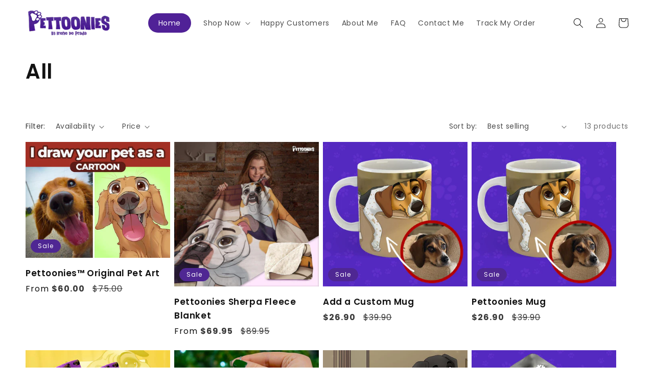

--- FILE ---
content_type: text/css
request_url: https://pettoonies.com/cdn/shop/t/41/assets/custom.css?v=122841428572146965041763374534
body_size: 6014
content:
header.header.header--middle-left.page-width,div#shopify-section-template--15933618487536__16506261091771e9e4 .image-with-text.page-width,section#shopify-section-template--15933618487536__multicolumn .page-width,section#shopify-section-template--15933618454768__1651211556add8945a .page-width,.custom-tiktok-sec .page-width,section#shopify-section-template--15933618487536__1653478585d136a5c9 .page-width,.multicolumn.paws .page-width{max-width:1680px!important;margin:0 auto}.shopify-section-header-hidden{transform:translateY(0)!important}.shopify-section-header-hidden{box-shadow:#2123261a 0 10px 10px -10px}.header--middle-left{grid-template-columns:auto auto auto;column-gap:2rem;text-align:center}nav.header__inline-menu ul li a{padding:10px 12px}.list-menu--inline,.image-with-text__grid.grid.grid--gapless.grid--1-col.grid--2-col-tablet.image-with-text__grid--reverse{align-items:center}h2.image-with-text__heading.h1{color:#fff;line-height:1.5;max-width:90%}div#shopify-section-template--15933618487536__16506261091771e9e4 .image-with-text{background-size:cover!important;background-position:top!important}div#shopify-section-template--15933618487536__16506261091771e9e4 a.button{margin-top:4rem}div#shopify-section-template--15933618487536__16506261091771e9e4 .image-with-text__text-item.grid__item{width:45%}div#shopify-section-template--15933618487536__16506261091771e9e4 .image-with-text__media-item{width:55%}.multicolumn.paws ul li:nth-child(2n),li#Slide-template--15933618454768__1651211556add8945a-2,li#Slide-template--15933618487536__1653478585d136a5c9-2{position:relative}.multicolumn.paws ul li:nth-child(2n):before,li#Slide-template--15933618454768__1651211556add8945a-2:before,li#Slide-template--15933618487536__1653478585d136a5c9-2:before{content:"";background:url(/cdn/shop/files/steps2.png?v=1651052271);width:100%;height:100px;position:absolute;background-repeat:no-repeat;left:-17rem;top:50px;z-index:-1}.multicolumn.paws ul li:nth-child(2n):after,li#Slide-template--15933618454768__1651211556add8945a-2:after,li#Slide-template--15933618487536__1653478585d136a5c9-2:after{content:"";background:url(/cdn/shop/files/steps22.png?v=1651052271);width:495px;height:100px;position:absolute;background-repeat:no-repeat;right:-31.2rem;top:6px;z-index:-1}div#shopify-section-template--15933618487536__1653480430bddd6b66 .image-with-text{background-size:cover!important}div#ImageWithText--template--15933618487536__1653480430bddd6b66 h2.image-with-text__heading.h1{max-width:100%}footer ul.footer-block__details-content li a{line-height:0;color:#fff!important;font-weight:300}footer .footer-block__details-content p{color:#fff}h2.footer-block__heading{color:#fff}.swipe_outer .page-width{max-width:1140px}.insta-left .common_btn{margin-top:50px}.custom-instagram-sec strong{font-weight:400}.insta-left .common_btn a{padding:12px 30px;font-weight:500;font-size:18px;line-height:27px}.insta-left .common_btn span{padding-left:5px}.form_fields label.field__label{font-size:13px}.title-wrapper-with-link span{font-weight:600;font-size:24px;color:#333}section#shopify-section-template--15933618487536__1650951281b4c5a50f .title-wrapper-with-link h2{font-size:38px;font-weight:700;color:#333}.paws .multicolumn-list li,section#shopify-section-template--15933618454768__1651211556add8945a .multicolumn-list li{padding:0 60px}section#shopify-section-template--15933618487536__multicolumn .multicolumn-list li p,section#shopify-section-template--15933618454768__1651211556add8945a li p,ul#Slider-template--15933618454768__165121694667eff10c li p,#shopify-section-template--15933618454768__16512187578b8fab13 li p,ul#Slider-template--15933618487536__1653478585d136a5c9 li p,.common_class li p,.multicolumn.paws .rte p,.font-14 li p{font-size:14px;color:#000;line-height:21px}section#shopify-section-template--15933618487536__multicolumn .multicolumn-list li{padding:0 50px}section#shopify-section-template--15933618487536__featured_collection ul li{padding:10px}.custom-instagram-sec .common_btn svg{max-width:25px}.insta-left .common_btn a{display:grid;align-items:center;grid-template-columns:30px auto;max-width:max-content}.footer-block__details-content.rte p{font-size:1.4rem;font-weight:300}.footer_bottom{display:flex;flex-direction:row!important;justify-content:space-between!important;align-items:flex-start!important}body .footer__content-bottom{border-top:unset;padding-top:0}body .footer__copyright{margin-top:0;font-size:16px}body .footer_bottom{padding-top:0}ul.footer__list-social.list-unstyled.list-social{justify-content:left;padding-left:0}a.link.list-social__link{padding-left:0;padding-right:20px;color:#fff}.footer__blocks-wrapper ul.footer__list-social{display:none}.footer__blocks-wrapper>div:first-child ul.footer__list-social{display:block;display:flex}.post-count-outer span b{padding-left:7%}footer.footer.color-inverse{background:#000}footer svg.icon.icon--full-color{height:35px;width:45px}footer .list-social__item .icon{height:2.2rem;width:2.2rem}div#announcement-bar-with-slider{display:none!important}sticky-header.header-wrapper.gradient{background:transparent!important;border:none}#shopify-section-header.animate{top:0;background:#fff}.shopify-section.section-header.shopify-section-header-hidden.shopify-section-header-sticky{top:0!important;background:#fff}.template-index #shopify-section-header{z-index:3;position:fixed;left:0;right:0;top:35px}.template-index .header__menu-item,.template-index .header__icon{color:#fff}li.list-1 a span{background:#502197;border-radius:50px;color:#fff!important;padding:10px 20px;text-decoration:none}.shopify-section.section-header.shopify-section-header-hidden.shopify-section-header-sticky .header__menu-item,#shopify-section-header.animate .header__menu-item,.shopify-section.section-header.shopify-section-header-hidden.shopify-section-header-sticky .header__icon,#shopify-section-header.animate .header__icon{color:#121212}.template-index #shopify-section-header.animate li.list-1 .header__menu-item{color:#fff!important}ul,li{padding:0;list-style:none;margin:0}p{line-height:24px}h2{font-size:38px;font-weight:700;margin:0;color:#333}h3{color:#333}h4{font-size:24px}img{max-width:100%}a{color:unset;text-decoration:none}.multicolumn .title-wrapper-with-link{margin-top:0;text-align:center;width:100%;display:inline-block}.multicolumn h3{font-size:20px}.gradient.color-transparent{background:transparent!important}.multicolumn.color-transparent.gradient{background:#fff!important}.multicolumn-card__image-wrapper--icon-width{width:60px;height:60px;object-fit:contain}.multicolumn-icon{display:grid;grid-template-columns:95px auto;align-items:center}.multicolumn-icon .multicolumn-card__info{padding:0!important}.collection__title .title,section#shopify-section-template--15933618487536__multicolumn h2.title.h1,section#shopify-section-template--15933618454768__1651211556add8945a h2.title.h1{text-align:center;color:#333;font-size:38px;font-weight:700}#shopify-section-template--15933618487536__multicolumn h3,section#shopify-section-template--15933618454768__1651211556add8945a h3,ul#Slider-template--15933618487536__1653478585d136a5c9 h3,.paws .multicolumn-card__info h3{font-weight:700;color:#000}#shopify-section-template--15933618487536__multicolumn h2.title.h1,section#shopify-section-template--15933618454768__1651211556add8945a h2.title.h1{margin-bottom:80px}.image-with-text__media.color-transparent{border:none}.card__information .full-unstyled-link{font-size:17px;line-height:27px;font-weight:600}.price.price--on-sale span.money{color:#3a3a3a;font-size:16px;line-height:24px;font-weight:400}.price.price--on-sale .price-item.price-item--last .money{font-weight:700}.price .price-item{margin:0}.collage_head h2{text-align:center}.collage_head h2 span{font-size:24px;font-weight:600;display:block;padding-top:10px}.c_features ul{display:grid;grid-template-columns:1fr 1fr 1fr;padding-top:30px}.c_features ul li{max-width:80%;margin:0 auto;color:#000;display:grid;grid-template-columns:auto auto;align-items:center;grid-gap:15px}.c_features ul li img{max-width:50px}.collage_hold{display:grid;grid-template-columns:52% auto;grid-column-gap:30px}.c_content_sec ul li:before{content:"";background:url(tick.png) no-repeat center;background-size:auto;width:20px;height:20px;display:inline-block;margin-right:10px}.c_img_sec{display:grid;grid-template-columns:repeat(3,1fr);grid-gap:5px}.c_single_img img{height:180px;width:100%;object-fit:cover;object-position:top center}.c_single_img:first-child{grid-column-start:1;grid-column-end:4}.c_single_img:first-child img{height:100%}.c_content_sec{background:#f8f8f8;padding:15px 30px 20px}.c_content_sec ul{padding-top:30px}.c_single_img{display:flex}.title_bar{position:relative}h4.title_bar:before{content:"";height:5px;width:30px;background:#ff97ab;position:absolute;bottom:-12px}.c_content_sec ul li{font-size:13px;color:#000;line-height:2;padding-bottom:20px;display:flex;align-items:center;padding-top:10px}.common_btn a{background:#ff97ab;border-radius:50px;padding:10px 30px 8px;display:inline-block;color:#fff}.c_content_sec .common_btn{padding-top:30px}.c_content_sec ul li span{background:#ff97ab;border-radius:100%;padding:0 7px;color:#fff;margin-right:10px}.c_content_sec ul li p{padding:0;margin:0;font-size:18px}.aboutme_sec{background-repeat:no-repeat;background-size:cover;background-position:bottom}.aboutme_sec{padding:70px 0}.aboutme_head{text-align:center}.aboutme_head h2{color:#fff}.aboutme_head h2 span{font-size:16px;font-weight:600;display:block;padding-top:5px}.aboutme_in{display:grid;grid-template-columns:34% auto;align-items:center;grid-gap:5px}.aboutme_img img{width:100%}.aboutme_text{color:#fff}.aboutme_text .common_btn{margin-top:40px}.aboutme_text p{font-weight:300}#shopify-section-template--15933618487536__1650877185045efd3c .multicolumn-card__image-wrapper{max-width:70px;height:70px;object-fit:contain}#shopify-section-template--15933618487536__1650877185045efd3c .rte p,ul#Slider-template--15933618454768__1651209728f164ffe4 .rte p,.font-15 .rte p{font-size:15px;color:#3a3a3a}#shopify-section-template--15933618487536__1650877185045efd3c .multicolumn h3,ul#Slider-template--15933618454768__1651209728f164ffe4 h3,.font-15 h3{font-size:19px;font-weight:700;margin-bottom:20px}#shopify-section-template--15933618487536__1650877185045efd3c .background-none .multicolumn-list .multicolumn-card__info,ul#Slider-template--15933618454768__1651209728f164ffe4 h3,.font-15 h3{padding-top:5px}.template-index .footer{margin-top:0}.resize_hold{padding-top:50px}.resize_hold .page-width{display:flex;align-items:center}.resize_hold h2{text-align:center;padding-bottom:50px}#r_after{height:700px;width:50%}#r_before{height:700px;overflow-y:hidden;width:50%}#dragbar{background-color:#000;height:100%;float:right;width:5px;cursor:col-resize;display:block!important}#ghostbar{width:3px;background-color:#000;opacity:.5;position:absolute;cursor:col-resize;z-index:999}.consultation-section .collage_head p{width:70%;margin:12px auto 0;color:#000;font-size:18px;line-height:27px}.consultation-section .collage_head{text-align:center}.consult-left-img img{height:100%;object-fit:contain;max-width:initial}.consult-info-sec{display:grid;grid-template-columns:37% auto;align-items:end;grid-column-gap:30px;align-items:initial}.consult-right-content{padding:40px 0 50px}.consult-left-img{line-height:0}ul#Slider-template--15933618487536__165347813133c9da16 .rte p{color:#3a3a3a}#shopify-section-template--15933618487536__16534777268eb774b0 button.product-form__submit{color:#fff}.swipe_outer{position:relative;padding:70px 0;margin:0 auto;background:#fff}#swipe_sec{width:100%;height:100%;position:relative;overflow:hidden}.swipe_outer h2{text-align:center;padding-bottom:40px;padding-top:10px}.swipe_outer img{max-width:initial}.swipe_sec_in{overflow:hidden;width:100%;height:810px}div#swipe_sec{border:15px solid #f8f8f8}.before,.after{width:100%;height:100%;background-repeat:no-repeat;background-color:#fff;background-size:cover;background-position:center;position:absolute;top:0;left:0;pointer-events:none;overflow:hidden}.content-image{height:100%}.after{width:125px}.scroller{width:50px;height:50px;position:absolute;left:100px;top:50%;transform:translateY(-50%);border-radius:50%;background-color:transparent;opacity:.9;pointer-events:auto;cursor:pointer}.scroller:hover{opacity:1}.scrolling{pointer-events:none;opacity:1;// z-index: 1}.scroller__thumb{width:100%;height:100%;padding:5px}.scroller:before,.scroller:after{content:" ";display:block;width:7px;height:9999px;position:absolute;left:50%;margin-left:-3.5px;z-index:30;transition:.1s}.scroller:before{top:100%}.scroller:after{bottom:100%}.scroller{border:5px solid #fff}.scroller:before,.scroller:after{background:#fff}.contact__button button{background:#ff97ab;border-radius:50px;padding:5px 50px;display:inline-block;color:#fff;border:none;font-weight:600;font-size:16px;margin-top:20px;margin-bottom:20px}.contact__button button:after{box-shadow:unset}.form_fields{display:grid;grid-template-columns:repeat(2,1fr);padding-top:30px;grid-column-gap:30px;grid-row-gap:3px}.consult-right-content .field__input:focus,.field__input:not(:placeholder-shown),.consult-right-content .field__input:-webkit-autofill,.consult-right-content .customer .field input:focus,.consult-right-content .customer .field input:not(:placeholder-shown),.consult-right-content .customer .field input:-webkit-autofill{padding:1.5rem}.form_fields>div:last-child{grid-column-start:1;grid-column-end:3}.cstm_collage_sec .field label{margin:0;position:static;color:#000;font-size:14px;padding-left:5px}.consult-right-content .field{position:relative;display:block}.consult-right-content .field__input::placeholder,.consult-right-content .customer .field input::placeholder{opacity:1;font-size:13px;color:#3336}.cstm_collage_sec .field input,.cstm_collage_sec .field textarea{border-radius:12px;min-height:43px}.cstm_collage_sec .field textarea{min-height:70px}.consult-right-content input.field__input:focus,.consult-right-content textarea.field__input:focus{box-shadow:unset}.cstm_collage_sec .field:after{box-shadow:unset}span.cstm_f_label{position:absolute;font-size:15px;color:#000}span.before_tag{position:absolute;z-index:9;background:#0000006b;left:40px;top:50%;transform:translateY(-50%);color:#fff;padding:30px 20px;font-size:18px}span.after_tag{position:absolute;z-index:9;background:#0000006b;right:40px;top:50%;transform:translateY(-50%);color:#fff;padding:30px 20px;font-size:18px}.follower-section{background:#fff;display:grid;padding:20px;position:absolute;width:46%;margin:0 auto;left:0;right:0;bottom:-45px;box-shadow:0 4px 30px 15px #0000000d;border-radius:89.5px}.follower-section ul{display:grid;grid-template-columns:auto auto auto;grid-gap:10px;align-items:center}.follower-section ul li{display:grid;grid-template-columns:auto auto;grid-gap:10px;text-align:center;align-items:center}.follower-section ul li p{margin:0;text-align:left}.follower-img img{width:45%}.f_bottom_logo img{max-width:200px}.follower-img{text-align:right;padding-top:10px}.insta_img_sec{display:grid;grid-template-columns:repeat(3,1fr);grid-gap:5px}.insta_single_img{line-height:0}.insta_single_img img{height:170px;width:100%;object-fit:cover}.custom-insta-sec{display:grid;grid-template-columns:repeat(2,1fr);grid-gap:20px;align-items:center}.custom-instagram-sec b,.custom-instagram-sec strong{color:#502598}.custom-insta-sec h3{font-size:40px;margin:10px auto;line-height:60px;font-weight:700}.custom-insta-sec p{font-size:18px;color:#333}.insta-left img{max-width:180px;margin-bottom:30px}.post-count-outer>span{font-weight:700;font-size:14px;color:#333}section#shopify-section-template--15933618487536__1650951281b4c5a50f .title-wrapper-with-link,section#shopify-section-template--15933618487536__16534789216cdc02d4 .title-wrapper-with-link,section#shopify-section-template--16055638884592__16534789216cdc02d4 .title-wrapper-with-link{margin-bottom:50px}.multicolumn-icon p{margin:0;font-weight:500;color:#000}.review-gallery{display:grid;grid-template-columns:repeat(5,1fr);grid-gap:10px;margin-top:50px;text-align:center}.review-img img{width:210px;height:100%;object-fit:cover}.review-inner .collage_head h2 span{font-size:16px;font-weight:500;padding-top:30px;color:#000;max-width:70%;margin:0 auto}.review-img{line-height:0}.common-header{background:transparent;border:none}.template-index #shopify-section-header.custom-sticky-header{top:0}.template-index #shopify-section-header.custom-sticky-header .header__menu-item,.template-index #shopify-section-header.custom-sticky-header .header__icon{color:#000}.template-index #shopify-section-header.custom-sticky-header{top:0;background:#fff}h2.collapsible-content__heading.h1,#shopify-section-template--15933618454768__165121694667eff10c h2.title.h1,#shopify-section-template--15933618454768__16512187578b8fab13 h2.title.h1,.effect_head h2,.font-14 h2.title.h1,.common_class h2.title.h1{font-size:32px;font-weight:700;padding-bottom:5px;color:#333}h3.accordion__title.h4{font-size:16px}.collapsible-content-wrapper-narrow{max-width:unset!important;padding:0}.accordion{background:#fff;margin-bottom:15px;padding:4px 20px;border:2px solid #E5E5E5;position:relative;z-index:9999}.collapsible-content summary:hover{background:transparent!important}.accordion__content.rte p{font-size:14px;color:#000;font-weight:400}.collapsible-section-layout{padding-bottom:3rem;padding-top:3rem}.accordion summary svg{max-width:21px;position:absolute;right:0;color:#000;top:50%;transform:translateY(-50%)}.f_row_accord summary svg{display:none}.f_row_accord:after{content:"";background:url(minus.png);width:20px;height:20px;position:absolute;right:-10px;z-index:999;color:#000;transform:translate(-50%);top:12px;z-index:-1}.f_row_accord{position:relative}#shopify-ali-review{background:#f1dce3!important}.template-product footer{margin-top:0}#shopify-section-template--15933618454768__165121694667eff10c .multicolumn{background:#f1dce3}ul#Slider-template--15933618454768__165121694667eff10c li h3,section#shopify-section-template--15933618454768__16512187578b8fab13 li h3,.common_class li h3,.font-14 li h3{font-size:16px;font-weight:700;color:#000;padding-top:15px}.font-14 h2.title.h1{padding-bottom:20px}.common_class span{font-size:16px;font-weight:400;max-width:45%;margin:0 auto;padding:0 0 20px;display:block}.common_class a.button.button--primary{background:#ff97ab;margin-top:10px;padding:17px 40px 16px;font-size:16px;font-weight:600}.common_class a.button.button--primary:after{box-shadow:none}.common_class li{padding:0 10px}div#shopify-section-template--15933618454768__16512226402a49bc19 .image-with-text,.img_wd_txt{background-size:cover!important;background-position:left!important}div#shopify-section-template--15933618454768__16512226402a49bc19 .image-with-text__grid,.img_wd_txt .image-with-text__grid{display:grid;grid-template-columns:20% auto;max-width:65%;margin:0 auto}#shopify-section-template--15933618454768__16512226402a49bc19 .image-with-text__grid>div,.img_wd_txt .image-with-text__grid>div{width:100%!important}#shopify-section-template--15933618454768__16512226402a49bc19 h2.image-with-text__heading.h1,.img_wd_txt h2.image-with-text__heading.h1{font-size:30px;font-weight:500}#shopify-section-template--15933618454768__16512226402a49bc19 .subtitle,.img_wd_txt .subtitle{margin-top:10px;font-size:18px;font-weight:700;color:#fff}#shopify-section-template--15933618454768__16512226402a49bc19 .subtitle p strong,.img_wd_txt .subtitle p strong{color:#522a97;font-size:24px}#shopify-section-template--15933618454768__16512226402a49bc19 .image-with-text__content,.img_wd_txt .image-with-text__content{padding:50px}.product-form__input input[type=radio]:checked+label{background-color:#ff97ab!important;color:#fff;border-color:#ff97ab!important}fieldset.js.product-form__input label{background:#fff!important}.subs_sec ul{display:flex;padding:0 13px;color:#fff;font-size:15px;grid-gap:10px;text-align:center;justify-content:space-around}.effect_inner{max-width:900px;margin:0 auto}.magic-img img{width:400px;height:auto}.m_effec_row{display:flex;align-items:center;width:100%}.m_effec_row>div{width:50%}.m_effec_row.reverse-row{flex-direction:row-reverse}.magic-content{text-align:center}.effect_head p{color:#000}.magic-content h3{margin:0;font-size:18px;font-weight:700;color:#000}.magic-content p{color:#000;padding:0 10%}.effect_head{text-align:center;padding-bottom:50px}.prod_desc{background:#fff}ul.prod_tabs{margin:0;padding:0;list-style:none}ul.prod_tabs li{background:none;color:#fff;display:inline-block;padding:14px 15px 13px;cursor:pointer;font-weight:600}.tab-content{display:none;padding:25px 0;color:#000;max-width:90%;margin:0 auto}.tab-content.tab_active{display:block}li.tab-link.tab_active{position:relative}li.tab-link.tab_active:after{content:"";position:absolute;bottom:0;width:100%;height:5px;background:#e75b74;left:0}.prod_tabs_outer{text-align:center;background:#ff97ab}body .collapsible-content summary:hover .accordion__title{text-decoration:none}.product ul li .thumbnail,.featured-product ul li .thumbnail{border-radius:100%;height:100%;width:100%;max-width:100%;margin:0 auto;left:50%;transform:translate(-50%,-50%);top:50%;object-fit:cover}.template-product .product{display:grid;grid-template-columns:45% auto}.featured-product slider-component{display:flex;align-items:center}.featured-product slider-component{margin-top:20px}.template-product .product>div{width:100%!important;max-width:100%!important}.shipping_feat ul{display:flex;align-items:center;padding-top:20px;justify-content:space-evenly;flex-wrap:wrap}.shipping_feat ul li{position:relative;font-size:12px;color:#000;padding-bottom:25px;display:flex;align-items:center;grid-gap:10px}.shipping_feat ul li img{width:37px;height:37px;object-fit:contain;max-width:100%}.bg_hold{padding-bottom:5px}.bg_style_content ul{display:flex;flex-wrap:wrap;grid-gap:10px;margin-bottom:20px}.bg_style_content ul li{border-radius:50px;width:40px;height:40px!important;border:3px solid #fff;box-shadow:0 0 0 2px #e5e5e5}.bg_style_content span{font-size:14px;font-weight:600;color:#333;display:block;padding-bottom:10px}.upsell_desc p{margin:0}.upsell_desc,.upsell_desc p{font-size:12px;line-height:1.3;padding:2px 0}.cstm_price>div{display:flex;grid-column-gap:10px}button.product-form__submit:after,.button:not([disabled]):hover:after{box-shadow:none}.template-product button.product-form__submit,.template-index button.product-form__submit{background:#ff97ab;font-size:16px}fieldset.js.product-form__input.Pets label{border-radius:4px;width:35px;height:35px;padding:10px 5px;background:#fff;border-color:#e5e5e5}fieldset.js.product-form__input.Pets input[type=radio]:checked+label,fieldset.js.product-form__input.Format input[type=radio]:checked+label{background-color:#ff97ab;color:#fff;border-color:#ff97ab}fieldset.js.product-form__input.Pets input[type=radio]+label:hover,fieldset.js.product-form__input.Format input[type=radio]+label:hover{border-color:#ff97ab;background:#ff97ab!important;color:#fff}legend.form__label{font-size:14px;font-weight:600;color:#333}fieldset.js.product-form__input.Format label{background:#fff;border-color:#e5e5e5}.bg_hold>div{display:none}.p_optional{padding-top:10px}.bg_hold span,.bg_hold #Personalized label,.bg_hold #Oscars_Slap_Scene label,.bg_style_content label,div#additional_box label{font-size:14px;display:block;color:#333}div#Oscars_Slap_Scene textarea,div#Personalized textarea,textarea#color_field,#additional_box textarea{min-height:90px;width:100%;border-color:#e5e5e5;margin-top:10px;border-radius:8px;padding:10px}textarea:focus-visible{outline:0;outline-offset:0;box-shadow:unset}.bg_hold input[type=file]{font-size:18px;margin-top:10px;color:#333}fieldset.js.product-form__input.Pets,.template-product .uploadkit.uploadkit-injected{position:relative}span.size_chart:before{content:"";background:url(/cdn/shop/files/ruler-2.png) no-repeat;width:11px;height:11px;display:inline-block;margin-right:5px}span.photo_guide:before{content:"";background:url(/cdn/shop/files/gallery_img.png) no-repeat;width:26px;height:18px;display:inline-block;margin-right:5px}span.size_chart,span.photo_guide{position:absolute;right:0;cursor:pointer;font-size:12px;font-weight:600;color:#333}span.photo_guide{top:0;display:flex;align-items:center}.product__title h1{font-size:32px;font-weight:700;color:#333}.template-product button.uploadkit-button,.template-index button.uploadkit-button{background:#e5e5e5!important;color:#3a3a3a!important;border-radius:20px!important;width:100%;padding:12px 10px 11px!important}.template-product button.uploadkit-button:before,.template-index button.uploadkit-button:before{content:"";background:url(/cdn/shop/files/upload_icon_1.png) no-repeat;width:75px;height:75px;position:absolute;margin-left:-25px}.template-product .product-form__buttons,.template-product .product-form__input,.template-index .product-form__buttons,.template-index .product-form__input{max-width:100%}.template-product .product__info-container{max-width:50rem}.size_chart svg,.photo_guide svg{display:inline-block;width:16px;height:16px;vertical-align:middle;fill:currentcolor}.size_chart_hold,.photo_guide_hold{position:absolute;z-index:10000;top:0;left:0;visibility:hidden;width:100%;height:100%}p.line-item-property__field{margin:0}fieldset.js.product-form__input.Background.Style{margin:25px 0}fieldset.js.product-form__input.Background legend{margin-bottom:-10px}.size_chart_hold.is-visible,.photo_guide_hold.is-visible{visibility:visible}.header__menu-item:hover span{text-decoration:none;text-underline-offset:0rem}.modal-overlay{position:fixed;z-index:10;top:0;left:0;width:100%;height:100%;background:#00000080;visibility:hidden;opacity:0;transition:visibility 0s linear .3s,opacity .3s;display:block!important}.size_chart_hold.is-visible .modal-overlay,.photo_guide_hold.is-visible .modal-overlay{opacity:1;visibility:visible;transition-delay:0s}.modal-wrapper{position:fixed;z-index:9999;top:50%;left:50%;width:auto;background-color:#fff;box-shadow:0 0 1.5em #00000059;transform:translate(-50%,-50%)!important;padding:20px 10px}.modal-transition{transition:all .3s .12s;transform:translateY(-10%);opacity:0}.size_chart_hold.is-visible .modal-transition,.photo_guide_hold.is-visible .modal-transition{transform:translateY(0);opacity:1}.chart-close{position:absolute;top:0;right:0;padding:1em;color:#aaa;background:none;border:0;cursor:pointer}.img_size_hold{text-align:center}.photo_guide_hold .img_size_hold{text-align:left;padding:10px 15px}.popup-content h3{text-align:center;font-size:30px;margin:0}.popup-content{color:#333}label.One_Color:before,label.Personalized:before,label.Oscars_Slap_Scene:before{content:"";width:70px;height:70px;z-index:1!important;object-fit:contain;background-size:contain!important;border:3px solid #fff;box-shadow:0 0 0 2px #e5e5e5!important}label.One_Color:before{background:url(/cdn/shop/files/colorgroup.png)}label.Personalized:before{background:url(/cdn/shop/files/Ellipse_30.png)}label.Oscars_Slap_Scene:before{background:url(/cdn/shop/files/Ellipse_31.png)}fieldset.js.product-form__input.Background input[type=radio]+label{font-size:0;padding:0;border:0;margin-bottom:70px;width:12%;margin-right:20px}.product-form__input.Background input[type=radio]:checked+label:before{box-shadow:0 0 0 2px #ff97ab!important}.product-option dt{display:block}.free_ship{text-align:center;border:1px solid #E5E5E5;border-radius:8px;margin-bottom:20px!important;display:block;font-size:14px;color:#333;display:flex;align-items:center;justify-content:center;grid-column-gap:5px;padding:4px 10px}.free_ship img{width:35px}.free_ship p{margin:0}.template-product div.no-js-hidden{border-bottom:1px solid #E5E5E5;padding-bottom:15px}.short_details p{font-size:14px;color:#333;line-height:21px}.upsell_img img{height:auto;border-radius:4px}.upsell_title h2{font-size:14px}li.upsell_single{display:grid;grid-template-columns:5% 14% auto;grid-column-gap:20px;align-items:center}.circle{display:block!important;width:24px;height:24px;background:#fff;border:1px solid #E5E5E5;border-radius:50px}.upsell_prod ul{border:1px solid #e5e5e5;padding:20px;border-radius:8px}.upsell_img a{display:flex}.tik-tok-in{text-align:center}.tik-tok-in>img{width:180px;height:auto}.tik-tok-in p{margin:0;color:#000;font-weight:500}.tik-tok-in p a{color:#522a97}.reel_hold{display:grid;grid-template-columns:repeat(6,1fr);padding-top:40px;grid-gap:10px}.reel_single{position:relative;display:inline-flex}.tiktok_play{position:absolute;left:50%;top:50%;transform:translate(-50%,-50%)}.reel_single img{opacity:70%;height:auto}.tiktok_play img{opacity:100%}.reel_single:after{content:"";background:url(/cdn/shop/files/tiktok-icon.png) no-repeat;position:absolute;right:10px;width:30px;height:30px;top:10px;z-index:1}.subs_sec ul li{padding:0 35px}#tickerListWrapper{width:100%;white-space:nowrap;overflow:hidden}.ticker__list{display:inline-block}.animation{animation:marquee linear infinite}#tickerListWrapper:hover div{animation-play-state:paused}@keyframes marquee{0%{transform:translate(0)}to{transform:translate(-100%)}}.containerr{display:flex;align-items:center}.animation-paused{animation-play-state:paused}.cstm_price .money{text-decoration:line-through}.cstm_price{color:#000;display:inline-flex;grid-column-gap:6px}.upsel_price .money{font-weight:700;text-decoration:none!important}.upsell_offer{background:#522a97;color:#fff;border-radius:4px;padding:0 10px;font-size:12px;display:flex;align-items:center}.bg_style_content li input{opacity:0;cursor:pointer;height:30px;width:30px}li.clr_circle.style1{box-shadow:0 0 0 2px #ff97ab}.upload_prod_img.uploadkit{position:relative;padding-top:30px}#additional_box textarea{margin-bottom:10px}.template-product .price--on-sale .price__sale,.template-index .price--on-sale .price__sale{display:flex;flex-direction:row-reverse}.template-product .price.price--on-sale span.money{color:#000}h2.drawer__heading{font-size:24px}.drawer__inner{padding:0 40px 0 20px}.cart-drawer tbody{padding-right:10px}h2.drawer__heading span{font-weight:400;color:#8a8a8a}.c_free_ship{font-size:14px;color:#000;width:100%;display:flex;justify-content:end;font-weight:600}span.badge.price__badge-sale.color-accent-1.save_amount{border-radius:4px;padding-left:6px;padding-right:6px;margin-left:5px}.save_amount *{font-size:12px!important;color:#fff!important;line-height:1px!important;padding:6px 0!important;border-radius:4;border-radius:4px!important}.upload_txt{position:absolute;top:0;left:0;font-size:14px;color:#3a3a3a;font-weight:600}h1.main-page-title.page-title.h0{font-size:36px;margin-bottom:10px;color:#333}.template-404.page-width.page-margin.center p{font-size:100px;font-weight:700;color:#ff97ab}.contact .field input:hover,.contact .field textarea:hover{border:1px solid #3a3a3a}body .contact__button{margin-top:2rem!important}div#hc-faq-content-wrapper{max-width:1680px;margin:0 auto;padding:0 5rem}.s4com-articles a.s4com-active h4{color:#333!important}body .s4com-sub-heading{color:#ff97ab}body .s4com-top-heading{font-size:27px}.template-index #GalleryThumbnails-template--15933618487536__1652431136de544532{display:flex;align-items:center;width:100%;margin-top:15px}.template-index button{display:block!important}ul#Slider-Thumbnails-template--15933618487536__1652431136de544532 li button{border-radius:100%;height:100%;width:100%;max-width:100%;margin:0 auto;left:50%;transform:translate(-50%,-50%);top:50%;object-fit:cover}.size_chart_hold .modal-wrapper{height:auto}.aboutme_sec{background-position:left}div#shopify-section-template--15933618487536__16535479096379e3f5 h2.image-with-text__heading.h1{max-width:95%}.cstm_img_text.image-with-text{position:relative}.ticker-container{width:100%;overflow:hidden;margin:0 auto}.ticker-text{white-space:nowrap;display:inline-block;text-transform:uppercase}.font-14{color:#000}.multicolumn-card.content-container.multicolumn-icon-2 .rte p{color:#3a3a3a}section#shopify-section-template--16055638884592__16539009700fc3e304{background:#f1dce3}.consult-right-content button.button:hover{--border-opacity: unset}.field:hover{--color-foreground: none}
/*# sourceMappingURL=/cdn/shop/t/41/assets/custom.css.map?v=122841428572146965041763374534 */


--- FILE ---
content_type: text/css
request_url: https://pettoonies.com/cdn/shop/t/41/assets/responsive.css?v=21433719606689788901763374534
body_size: 1286
content:
@media screen and (min-width: 1440px){.cstm_img_text{background-size:cover!important;background-position:left bottom!important;min-height:900px}.cstm_img_text .page-width{padding-left:0;padding-right:0}.cstm_img_text .page-width .image-with-text__content{padding:0}.cstm_img_text a.button.button--primary{margin-top:20px}.cstm_img_text .image-with-text.image-with-text--no-overlap.page-width{max-width:1440px}.cstm_img_text h2.image-with-text__heading.h1{max-width:70%}.aboutme_text{margin-right:20%}.aboutme_text p{line-height:2.2}.custom-review-outer .page-width{max-width:60%}}@media screen and (min-width: 990px){.header{padding-top:1rem;padding-bottom:1rem}.footer__blocks-wrapper{display:grid;grid-template-columns:30% 20% 25% auto}.footer__blocks-wrapper>div:first-child{padding-right:20%}.footer-block.grid__item{width:100%}body .footer__content-top{padding-bottom:2rem}.f_bottom_logo img{max-width:200px}.font-14 li{padding:0 30px}.common_class h2.title.h1{padding-bottom:10px}}@media screen and (min-width : 991px) and (max-width : 1200px){header.header.header--middle-left.page-width.header--has-menu.ab-fix-position{column-gap:0rem}nav.header__inline-menu ul li a{padding:10px 6px;text-transform:uppercase;font-size:13px}.shipping_feat ul{justify-content:flex-start;grid-column-gap:20px}}@media screen and (min-width : 768px) and (max-width : 1024px){.follower-section{width:85%}.image-with-text__grid>div{width:50%!important}li#Slide-template--15933618487536__multicolumn-2:before,li#Slide-template--15933618487536__multicolumn-2:after,li#Slide-template--15933618454768__1651211556add8945a-2:before,li#Slide-template--15933618454768__1651211556add8945a-2:after{display:none}.aboutme_in{padding-bottom:30px}.custom-insta-sec h3{font-size:30px}.c_single_img img{height:100%}.consult-info-sec{grid-template-columns:50% auto}div#shopify-section-template--15933618454768__16512226402a49bc19 .image-with-text__grid,.img_wd_txt .image-with-text__grid{max-width:100%}.common_btn a{padding:10px 20px 8px}.c_content_sec ul li:before{height:30px}.header__heading-logo{width:140px}header.page-width{padding-left:3rem;padding-right:3rem}.reel_hold{grid-template-columns:repeat(3,1fr)}section#MainProduct-template--15933618454768__main ul li .thumbnail{height:100%;width:100%}.shipping_feat ul{justify-content:space-around}.subscription_plan>div,.one_time_plan>div{justify-content:left!important}.subscription_plan,.one_time_plan{flex-direction:column}span.rc_widget__option__label.rc-radio__label,span.rc-option__text{font-size:12px}fieldset.js.product-form__input.Background input[type=radio]+label{width:25%}.shipping_feat ul{justify-content:flex-start;grid-column-gap:20px}.modal-wrapper{width:80%}span.size_chart,span.photo_guide{font-size:10px}li#Slide-template--15933618487536__1653478585d136a5c9-2:after,li#Slide-template--15933618487536__1653478585d136a5c9-2:before,.multicolumn.paws ul li:nth-child(2n):after,.multicolumn.paws ul li:nth-child(2n):before{display:none}.paws .multicolumn-list li,section#shopify-section-template--15933618454768__1651211556add8945a .multicolumn-list li{padding:0 20px}}@media screen and (max-width: 767px){.follower-section{width:90%}.collage_hold{grid-template-columns:1fr}.header__heading-logo{width:140px}.c_features ul{grid-template-columns:1fr}.c_features ul li{max-width:100%;margin:0}.aboutme_in{grid-template-columns:1fr}.consult-info-sec{grid-template-columns:auto;text-align:center}.form_fields{display:block}.form_fields .field{padding-bottom:15px}.consultation-section .collage_head p{width:100%}h2{font-size:27px}.swipe_outer{padding:30px 0}.image-with-text__grid>div{width:100%!important}li#Slide-template--15933618487536__multicolumn-2:before,li#Slide-template--15933618487536__multicolumn-2:after,li#Slide-template--15933618454768__1651211556add8945a-2:before,li#Slide-template--15933618454768__1651211556add8945a-2:after{display:none}.custom-insta-sec{grid-template-columns:auto;grid-row-gap:50px}.custom-insta-sec h3{font-size:24px;line-height:35px}.insta-left{text-align:center}.follower-img{padding-top:0}.footer_bottom{flex-direction:column!important}body .footer__copyright,.consult-right-content .field{text-align:left}section#shopify-section-template--15933618487536__multicolumn .multicolumn-list li{padding:0}.c_content_sec{padding:15px 30px 50px}#shopify-section-template--15933618487536__multicolumn h2.title.h1,section#shopify-section-template--15933618454768__1651211556add8945a h2.title.h1{margin-bottom:20px}.collection__title .title,section#shopify-section-template--15933618487536__multicolumn h2.title.h1,section#shopify-section-template--15933618454768__1651211556add8945a h2.title.h1,h2.collapsible-content__heading.h1,#shopify-section-template--15933618454768__165121694667eff10c h2.title.h1,#shopify-section-template--15933618454768__16512187578b8fab13 h2.title.h1{font-size:27px}section#shopify-section-template--15933618487536__1650951281b4c5a50f .title-wrapper-with-link h2,.effect_head h2{font-size:27px}section#shopify-section-template--15933618487536__1650951281b4c5a50f .title-wrapper-with-link,section#shopify-section-template--16055638884592__16534789216cdc02d4 .title-wrapper-with-link{margin-bottom:20px}.review-gallery{grid-template-columns:repeat(3,1fr);text-align:center}.insta-left .common_btn{justify-content:center;display:flex}footer .footer__content-top{padding-bottom:0rem}body .aboutme_sec{padding-bottom:70px}.c_content_sec ul li{align-items:self-start}.c_content_sec ul{padding-top:0}.c_single_img img{height:100%}.c_content_sec ul li:before{padding-left:20px}.insta_single_img img{height:120px}footer .footer_bottom{padding-top:0}section#shopify-section-template--15933618454768__1651211556add8945a .multicolumn-list li,.paws .multicolumn-list li{padding:0}.common_class span{max-width:100%;padding-bottom:0}#shopify-section-template--15933618454768__16512226402a49bc19 .image-with-text__content,.img_wd_txt .image-with-text__content{padding:5% 0 0;align-items:center}div#shopify-section-template--15933618454768__16512226402a49bc19 .image-with-text,.img_wd_txt .image-with-text{padding-bottom:20px}div#shopify-section-template--15933618454768__16512226402a49bc19 .image-with-text__grid,.img_wd_txt .image-with-text__grid{display:flex;max-width:100%}#shopify-section-template--15933618454768__165121694667eff10c h2.title.h1{padding-bottom:0}.m_effec_row{flex-direction:column}.m_effec_row>div{width:100%;text-align:center}.m_effec_row.reverse-row{flex-direction:column}.template-product .product{display:grid;grid-template-columns:auto}.template-product .product__info-container{max-width:100%}fieldset.js.product-form__input.Background.Style input[type=radio]+label{width:18%}.header--middle-left{grid-template-columns:1fr auto 1fr}.reel_hold{grid-template-columns:repeat(2,1fr)}.rc_popup__hover{left:0}.modal-wrapper{top:50%;transform:translate(-50%,-50%)!important;position:fixed;left:50%;overflow-y:scroll;width:90%;height:600px}.cstm_price{flex-direction:column}div#shopify-section-template--15933618487536__1650963457599cb8a2{display:none}li#Slide-template--15933618487536__1653478585d136a5c9-2:after,li#Slide-template--15933618487536__1653478585d136a5c9-2:before,.multicolumn.paws ul li:nth-child(2n):after,.multicolumn.paws ul li:nth-child(2n):before{display:none}}@media (max-width: 600px){.follower-section{width:100%;border-radius:0;padding:20px 15px;position:static}.follower-img img{width:15%}.section-template--15933618487536__16506261091771e9e4-padding{padding:75px 0 0!important}.follower-section ul{grid-template-columns:auto;grid-gap:20px}.consult-left-img img{width:50%;margin-top:30px}.aboutme_img img{width:60%;margin:10px auto 0;display:inherit}.multicolumn-icon{grid-template-columns:100%;text-align:center}.background-none .multicolumn-icon .multicolumn-card-spacing{padding:0;margin:10px auto}.c_single_img img{min-height:unset}h2.image-with-text__heading.h1{max-width:100%}.follower-section ul li{align-items:unset}.swipe_sec_in{height:440px}.review-inner .collage_head h2 span{max-width:100%}#shopify-section-template--15933618454768__16512226402a49bc19 h2.image-with-text__heading.h1,.img_wd_txt h2.image-with-text__heading.h1{font-size:27px}.shipping_feat ul li{padding-right:10px}.shipping_feat ul{justify-content:flex-start;grid-column-gap:20px;grid-row-gap:10px}.upsell_prod ul{padding:10px}ul.prod_tabs li{padding:14px 5px 13px}header a.link.list-social__link{color:#000}.menu-drawer .list-social{margin-top:0rem!important}div#shopify-section-template--15933618454768__16512226402a49bc19 .image-with-text__media img,.img_wd_txt .image-with-text__media img{width:auto!important;left:50%!important;transform:translate(-50%)}div#shopify-section-template--15933618454768__16512226402a49bc19 .image-with-text__media,.img_wd_txt .image-with-text__media{padding-bottom:50%!important}.cstm_img_text .section-template--15933618487536__16535479096379e3f5-padding{padding-bottom:0}.img_wd_txt.image-with-text{background-size:cover!important}body .title-wrapper-with-link span{font-size:14px}.shipping_feat ul li img{width:35px;height:35px}.shipping_feat ul{grid-column-gap:15px;margin-bottom:10px}.shipping_feat ul li{font-size:10px;padding-bottom:5px;align-items:;grid-gap:5px}}@media (max-width: 480px){.review-gallery{grid-template-columns:repeat(2,1fr)}.subscription_plan>div,.one_time_plan>div{justify-content:left!important}.subscription_plan,.one_time_plan{flex-direction:column}.cstm_price{display:inline-block}.shipping_feat ul li{align-items:;width:30%}.shipping_feat ul li{padding-right:5px}}
/*# sourceMappingURL=/cdn/shop/t/41/assets/responsive.css.map?v=21433719606689788901763374534 */


--- FILE ---
content_type: text/css
request_url: https://pettoonies.com/cdn/shop/t/41/assets/recharge-app.css?v=17587202031122878701763374534
body_size: 322
content:
.rc-radio-group__options{display:grid;align-items:center;grid-template-columns:auto auto}.rc-template__radio-group .rc-radio{padding:8px 5px}label.rc-selling-plans__label{display:none}.rc-container.rc_container{border-radius:12px;display:block;margin-bottom:50px;padding-bottom:10px;position:relative;border-top:none}label.rc-radio.rc-option__subsave.rc-option.rc_widget__option.rc_widget__option--subsave.rc_widget__option--active.rc-option--active{border-left:1px solid #FF97AB!important;border-bottom-left-radius:0}span.rc-option__price.rc_widget__price.rc_widget__price--subsave,span.rc-option__price.rc_widget__price.rc_widget__price--onetime{position:absolute;bottom:25px;left:15px}div.rc_popup{padding:20px 10px 35px!important;border:1px solid #ff97ab;border-bottom-left-radius:14px;border-top:0!important;border-bottom-right-radius:14px}.rc-template__radio-group .rc-radio-group__options+.rc-selling-plans{margin-top:-1px!important;font-weight:700;border-left:1px solid #ff97ab;border-right:1px solid #ff97ab;padding-top:20px}.rc-selling-plans{margin:0 auto;text-align:center}select.rc-selling-plans__dropdown{width:90%;padding:14px 15px 13px;border:1px solid #E5E5E5;appearance:none;-webkit-appearance:none;-moz-appearance:none;background-image:url(/cdn/shop/files/arrow-down-2.png);background-repeat:no-repeat;background-position-x:97%;background-position-y:18px;border-radius:20px;font-size:14px;font-family:poppins;color:#000;font-weight:500}.rc_widget__option--active.rc-option--active{border-top:1px solid #ff97ab!important;border-right:1px solid #ff97ab!important}.rc-radio-group__options label{border-top-left-radius:14px;padding:12px 5px!important;border-bottom:1px solid #ff97ab;border-top-right-radius:14px}span.rc-option__price.rc_widget__price.rc_widget__price--subsave,span.rc-option__price.rc_widget__price.rc_widget__price--onetime,.rc_popup__hover svg{display:none}label.rc-radio.rc-option__subsave.rc-option.rc_widget__option.rc_widget__option--subsave.rc_widget__option--active.rc-option--active span.rc-option__price.rc_widget__price.rc_widget__price--subsave{display:block}label.rc-radio.rc-option__onetime.rc-option.rc_widget__option.rc_widget__option--onetime.rc_widget__option--active.rc-option--active span.rc-option__price.rc_widget__price.rc_widget__price--onetime{display:block;left:15px}select:focus-visible{outline:unset;box-shadow:unset}.rc-template__radio-group .rc-radio:not(:first-child),.rc-template__radio-group .rc-radio-group__options,label.rc-radio.rc-option__onetime.rc-option.rc_widget__option.rc_widget__option--onetime.rc_widget__option--active.rc-option--active,label.rc-radio.rc-option__subsave.rc-option.rc_widget__option.rc_widget__option--subsave.rc_widget__option--active.rc-option--active{border:none}label.rc-radio.rc-option__onetime.rc-option.rc_widget__option.rc_widget__option--onetime{border-bottom:1px solid #ff97ab}span.rc_widget__option__label.rc-radio__label,span.rc-option__text{font-size:14px;font-weight:600}div.rc_popup__hover,a.rc_popup__hover{padding-bottom:20px;padding-top:10px}.rc-template__radio-group .rc-radio-group__options{border:none!important}.rc_popup__hover{position:absolute!important;top:-40px;left:0;font-size:12px;text-decoration:underline;text-underline-offset:4px;COLOR:#333}label.rc-radio.rc-option__onetime.rc-option.rc_widget__option.rc_widget__option--onetime.rc_widget__option--active.rc-option--active{border-right:1px solid #ff97ab;border-left:1px solid #ff97ab}.rc-template__radio-group .rc-radio-group__options{overflow:unset!important}.rc-template__radio-group .rc-radio .rc-radio__label .rc-option__price{font-size:16px}.rc-widget.rc_widget.checked .one_time_plan{display:flex!important;margin-top:-1px}.subscription_plan,.one_time_plan{display:flex;justify-content:space-between;padding:30px 10px 0}.one_time_plan{border-left:1px solid #ff97ab;border-right:1px solid #ff97ab}.subscription_plan h4,.one_time_plan h4{margin:0;font-size:12px}.subscription_plan p,.one_time_plan p{font-size:8px;line-height:normal;margin-top:2px}.subscription_plan>div,.one_time_plan>div{justify-content:space-between}.f_plan,.recharge_cancel{display:grid;grid-template-columns:auto auto;grid-gap:10px;align-items:center;text-align:left}.f_plan svg,.recharge_cancel svg{width:40px}@media (max-width: 600px){span.rc_widget__option__label.rc-radio__label,span.rc-option__text{font-size:10px;font-weight:600}}
/*# sourceMappingURL=/cdn/shop/t/41/assets/recharge-app.css.map?v=17587202031122878701763374534 */


--- FILE ---
content_type: text/json
request_url: https://conf.config-security.com/model
body_size: 85
content:
{"title":"recommendation AI model (keras)","structure":"release_id=0x6d:6b:30:57:77:79:31:4d:28:4f:20:79:61:7a:26:3f:2e:61:41:53:4f:4f:2d:23:7b:69:67:51:68;keras;08fp4f81vm8skwzg60uq0vqm6ekw0ad1xe3rbsqaanmn82j2pgnlt1c21g2lqbpdwz9i5mfi","weights":"../weights/6d6b3057.h5","biases":"../biases/6d6b3057.h5"}

--- FILE ---
content_type: text/javascript
request_url: https://pettoonies.com/cdn/shop/t/41/assets/custom.js?v=138337284477109604251763374534
body_size: 274
content:
$(window).on("load",function(){$(window).scrollTop()>5&&$("#shopify-section-header").addClass("custom-sticky-header"),$(window).scrollTop()<5&&$("#shopify-section-header").removeClass("custom-sticky-header")}),$(window).scroll(function(){$(window).scrollTop()>5&&($("#shopify-section-header").addClass("custom-sticky-header"),$("#shopify-section-header").removeClass("shopify-section-header-hidden")),$(window).scrollTop()<5&&$("#shopify-section-header").removeClass("custom-sticky-header")}),$(document).ready(function(){$(".tab-link").click(function(){var tabID=$(this).attr("data-tab");$(this).addClass("tab_active").siblings().removeClass("tab_active"),$("#tab-"+tabID).addClass("tab_active").siblings().removeClass("tab_active")}),$(".accordion details").click(function(){var attrs=$(this).attr("open");typeof attr<"u"&&attr!==!1&&$(this).toggleClass("f_row_accord")}),$(".accordion__content.rte").click(function(){$(this).closest("details").removeAttr("open")}),$(".product .Background label").click(function(e){$("#"+this.className).siblings(".bg_hold > div").hide(),$("#"+this.className).show();var a=$(this).prev().val(),b=$(".Background .form__label span").text(" : "+a)}),$(".product .Format label, .product .Size label").click(function(e){$("#"+this.className).siblings(".bg_hold > div").hide(),$("#"+this.className).show();var a=$(this).prev().val(),b=$(".Format .form__label span ,.Size .form__label span").text(" : "+a)}),ShopifyAnalytics.meta.page.pageType=="product"&&($(".Background input").each(function(e){if($(this).is(":checked")){let cls=this.className;$(this).click(),$(this).parent().find(`label.${cls}`).click()}}),$(".Format input , .Size input").each(function(e){if($(this).is(":checked")){let cls=$(this).attr("data-label").split(" ").join(".");$(this).parent().find(`label.${cls}`).click()}})),$("fieldset.Pets .form__label").append('<span class="size_chart">How to Order</span>');var append_ele='<span class="photo_guide">Photo Guide</span>';$(".upload_prod_img.uploadkit .uploadkit-uploader").append(append_ele),$(".size_chart").on("click",function(e){e.preventDefault(),$(".size_chart_hold").toggleClass("is-visible")}),$(".photo_guide").on("click",function(e){e.preventDefault(),$(".photo_guide_hold").toggleClass("is-visible")}),$(".uploadkit-button").text("Upload Photos"),$("[data-uploader-id=fe5d9e2a-52a3-48ed-ae0f-ac3ab7695880]").addClass("personalized_file"),function($2){var $tickerList=$2(".ticker__list"),$tickerListWrapper=$2("#tickerListWrapper"),tickerListWidth=$tickerList.width();tickerListWidth>$tickerListWrapper.width()&&($tickerList.css("animation-duration",tickerListWidth/100+"s"),$tickerList.addClass("animation"),$tickerList.clone().appendTo($tickerListWrapper))}(jQuery),$(".clr_circle input").click(function(){$(".clr_circle input:checked").parent().addClass("style1"),$(".clr_circle input:not(:checked)").parent().removeClass("style1")})});
//# sourceMappingURL=/cdn/shop/t/41/assets/custom.js.map?v=138337284477109604251763374534
